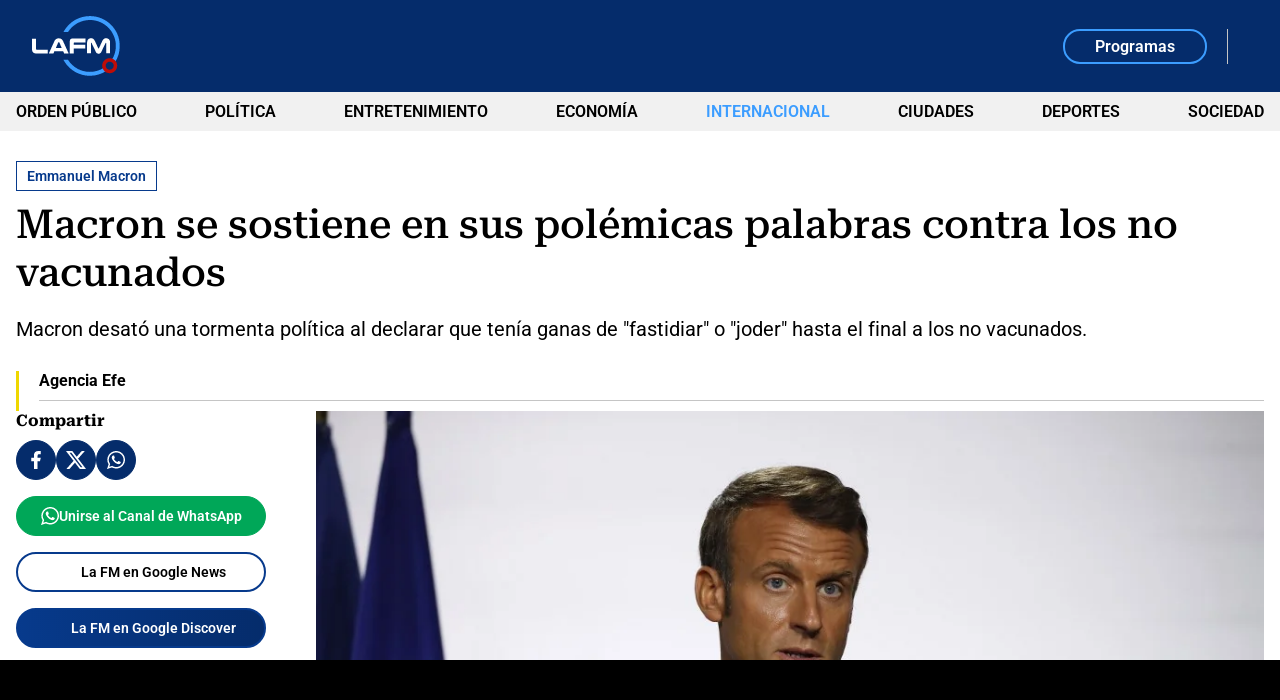

--- FILE ---
content_type: text/html; charset=utf-8
request_url: https://www.google.com/recaptcha/api2/aframe
body_size: 268
content:
<!DOCTYPE HTML><html><head><meta http-equiv="content-type" content="text/html; charset=UTF-8"></head><body><script nonce="wbbCJPU91eXti_XUiQNNWg">/** Anti-fraud and anti-abuse applications only. See google.com/recaptcha */ try{var clients={'sodar':'https://pagead2.googlesyndication.com/pagead/sodar?'};window.addEventListener("message",function(a){try{if(a.source===window.parent){var b=JSON.parse(a.data);var c=clients[b['id']];if(c){var d=document.createElement('img');d.src=c+b['params']+'&rc='+(localStorage.getItem("rc::a")?sessionStorage.getItem("rc::b"):"");window.document.body.appendChild(d);sessionStorage.setItem("rc::e",parseInt(sessionStorage.getItem("rc::e")||0)+1);localStorage.setItem("rc::h",'1768752869330');}}}catch(b){}});window.parent.postMessage("_grecaptcha_ready", "*");}catch(b){}</script></body></html>

--- FILE ---
content_type: application/javascript; charset=utf-8
request_url: https://fundingchoicesmessages.google.com/f/AGSKWxVnHvwvvGFMI6_bfWXhg1D5ba0Jrv-lmVoCCKd8p0ED1X6LQajs3fZ-M5RaLDGKZpvNAfSICZBgz_-7JPUkHpfcBYwAdoPnFbAwPn-Jny7_qUafdAs_oVG1p1WXQWNO9bmRfscicjPEsNzlssRNaFvKOKW2lPJpNz07GYVGc6tYrVjsj-4pTXtinc8a/_/cache/ads_/adclick-/sponsored-links-/sponsored_ad./localcom-ad-
body_size: -1291
content:
window['dcf4fae0-0324-4353-a1e9-66f51e9d1001'] = true;